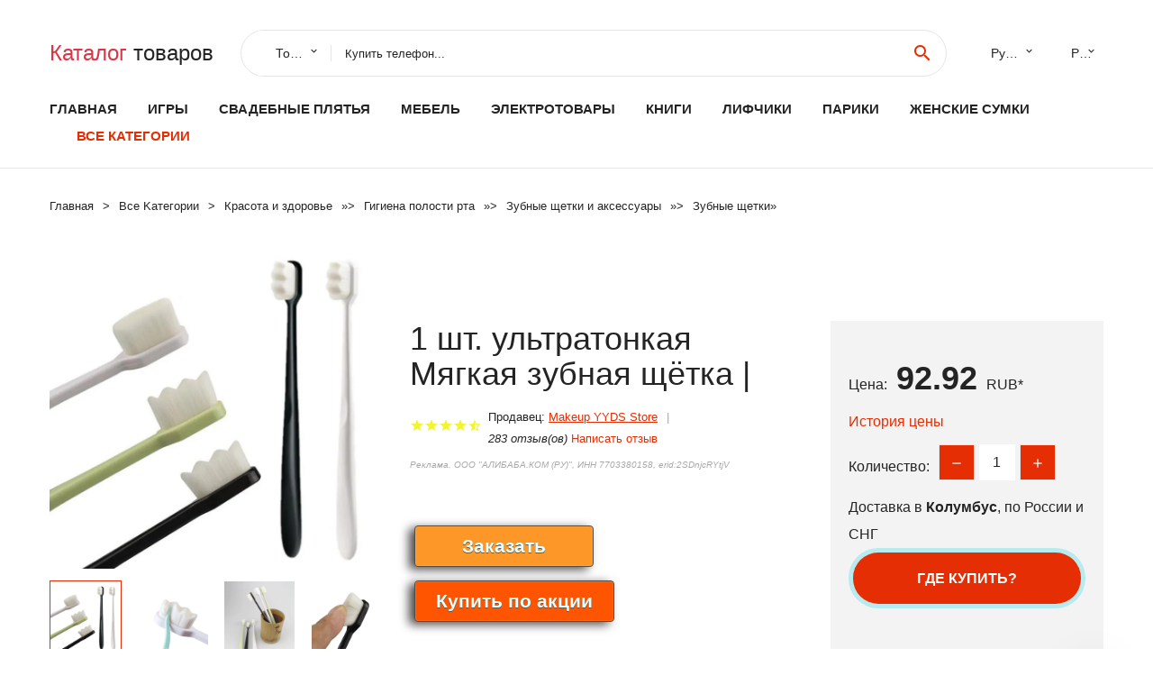

--- FILE ---
content_type: text/html; charset=utf-8
request_url: https://china350.ru/pid_8881005003641010228.html
body_size: 11183
content:
<!DOCTYPE html>
<html lang="ru">
  <head>
    <title>1 шт. ультратонкая Мягкая зубная щётка | - Отзывы покупателей</title>
    <meta name="description" content="Цена: 92.92 руб. Спецификация:Материал изделия: экологически чистые антибактериальные волокна волос + ABS Ручка высокий светильникВес изделия: 21 гЦвет: черный, белый, зеленыйХарактеристики:Миллион ультратонких щетин">
    <meta name="keywords" content="найти, цена, отзывы, купить, 1,шт.,ультратонкая,Мягкая,зубная,щётка,|, алиэкспресс, фото"/>
    <meta property="og:image" content="//ae04.alicdn.com/kf/H13ed2f19803a4c839bcfb731b4e3b21cK.jpg" />
    <meta property="og:url" content="//china350.ru/pid_8881005003641010228.html" />
    <meta property="og:title" content="1 шт. ультратонкая Мягкая зубная щётка |" />
    <meta property="og:description" content="Цена: 92.92 руб. Спецификация:Материал изделия: экологически чистые антибактериальные волокна волос + ABS Ручка высокий светильникВес изделия: 21 гЦвет: черный, белый, зеленыйХарактеристики:Миллион ультратонких щетин" />
    <link rel="canonical" href="//china350.ru/pid_8881005003641010228.html"/>
        <meta charset="utf-8">
    <meta name="viewport" content="width=device-width, height=device-height, initial-scale=1.0">
    <meta http-equiv="X-UA-Compatible" content="IE=edge">
    <link rel="icon" href="/favicon.ico" type="image/x-icon">
    <link rel="dns-prefetch" href="https://1lc.ru"/>
    <link rel="manifest" href="/manifest.json">
    <link rel="preload" href="https://aliexshop.ru/aliexpress-style/fonts/materialdesignicons-webfont.woff2?v=1.4.57" as="font" type="font/woff2" crossorigin>
    <link rel="stylesheet" href="https://aliexshop.ru/aliexpress-style/css/bootstrap.css">
    <link rel="stylesheet" href="https://aliexshop.ru/aliexpress-style/css/style.css">
    <link rel="stylesheet" href="https://aliexshop.ru/aliexpress-style/css/fonts.css">
    <link type="text/css" rel="stylesheet" href="//aliexshop.ru/shopurbano/css/button.css">
    <meta name="robots" content="noarchive"/>
    <meta name="msapplication-TileColor" content="#E62E04">
    <meta name="theme-color" content="#E62E04">
    <script src="/appstartx.js"></script>
     
    <meta name="referrer" content="strict-origin-when-cross-origin" />
    <style>.ie-panel{display: none;background: #212121;padding: 10px 0;box-shadow: 3px 3px 5px 0 rgba(0,0,0,.3);clear: both;text-align:center;position: relative;z-index: 1;} html.ie-10 .ie-panel, html.lt-ie-10 .ie-panel {display: block;}</style>
  </head>
  <body>
 
  
      <!-- <div class="preloader"> 
         <div class="preloader-body"> 
        <div class="cssload-container">
          <div class="cssload-speeding-wheel"></div>
        </div>
       </div> 
     </div>-->
    <div class="new-page">
      <header class="section page-header">
        <!--RD Navbar-->
        <div class="rd-navbar-wrap">
          <nav class="rd-navbar rd-navbar-classic" data-layout="rd-navbar-fixed" data-sm-layout="rd-navbar-fixed" data-md-layout="rd-navbar-fixed" data-lg-layout="rd-navbar-fixed" data-xl-layout="rd-navbar-static" data-xxl-layout="rd-navbar-static" data-md-device-layout="rd-navbar-fixed" data-lg-device-layout="rd-navbar-fixed" data-xl-device-layout="rd-navbar-static" data-xxl-device-layout="rd-navbar-static" data-lg-stick-up-offset="84px" data-xl-stick-up-offset="84px" data-xxl-stick-up-offset="84px" data-lg-stick-up="true" data-xl-stick-up="true" data-xxl-stick-up="true">
            <div class="rd-navbar-collapse-toggle rd-navbar-fixed-element-1" data-rd-navbar-toggle=".rd-navbar-collapse"><span></span></div>
            <div class="rd-navbar-aside-outer">
              <div class="rd-navbar-aside">
                <!--RD Navbar Brand-->
                <div class="rd-navbar-brand">
             <strong style="color: #4d4d4d !important;">
                 <a class="h5" href="/"><span class="text-danger">Каталог</span><span> товаров</a>
	          </strong>
                </div>
                <div class="rd-navbar-aside-box rd-navbar-collapse">
                  <!--RD Navbar Search-->
                   <div class="rd-navbar-search">
                    <form class="rd-search search-with-select" action="/#search" target="_blank" method="POST">
                      <select class="form-input" name="type" data-constraints="@Required">
                        <option>Товары</option>
                      </select>
                      <div class="form-wrap">
                        <label class="form-label" for="rd-navbar-search-form-input">Купить телефон...</label>
                        <input class="rd-navbar-search-form-input form-input" id="rd-navbar-search-form-input" type="text" name="search-aliexpress">
                        <div class="rd-search-results-live" id="rd-search-results-live"></div>
                      </div>
                      <button class="rd-search-form-submit material-icons-search" type="submit"></button>
                    </form>
                  </div>
                  
          
   
                  <ul class="rd-navbar-selects">
                    <li>
                      <select>
                        <option>Русский</option>
                        <option>English</option>
                        <option>Español</option>
                        <option>Français</option>
                      </select>
                    </li>
                    <li>
                      <select>
                        <option>Руб.</option>
                        <option>USD</option>
                        <option>EUR</option>
                      </select>
                    </li>
                  </ul>
                </div>
              </div>
            </div>
            <div class="rd-navbar-main-outer">
              <div class="rd-navbar-main">
                <div class="rd-navbar-nav-wrap">
                  <!--RD Navbar Brand-->
                  <div class="rd-navbar-brand">
                    <!--Brand--><strong style="color: #4d4d4d !important;">
	            <a class="h5" href="/"><span class="text-danger">Товары </span><span>из Китая</a>
	          </strong>
                  </div>
                  <ul class="rd-navbar-nav">
                    <li class="rd-nav-item"><a class="rd-nav-link" href="/">Главная</a>
                    </li>
                    
<li class="rd-nav-item"><a class="rd-nav-link" href="/cat_shipping/202005020.html" title="Игрушки для детей">Игры</a></li>
<li class="rd-nav-item"><a class="rd-nav-link" href="/cat_shipping/202001935.html" title="Свадебные наряды">Свадебные плятья</a></li>
<li class="rd-nav-item"><a class="rd-nav-link" href="/cat_shipping/202000809.html">Мебель</a></li>
<li class="rd-nav-item"><a class="rd-nav-link" href="/cat_shipping/202000822.html">Электротовары</a></li>
<li class="rd-nav-item"><a class="rd-nav-link" href="https://bookmyshop.ru/">Книги</a></li>
<li class="rd-nav-item"><a class="rd-nav-link" href="/cat_shipping/202003442.html">Лифчики</a></li>
<li class="rd-nav-item"><a class="rd-nav-link" href="/cat_shipping/202004457.html">Парики</a></li>
<li class="rd-nav-item"><a class="rd-nav-link" href="/cat_shipping/202010027.html">Женские сумки</a></li>
                    <li class="rd-nav-item active"><a class="rd-nav-link" href="/all-wholesale-products.html">Все категории</a>
                    </li>
                  </ul>
                </div>
                <!--RD Navbar Panel-->
                <div class="rd-navbar-panel">
                  <!--RD Navbar Toggle-->
                  <button class="rd-navbar-toggle" data-rd-navbar-toggle=".rd-navbar-nav-wrap"><span></span></button>

                </div>
              </div>
            </div>
          </nav>
        </div>
      </header>

<script type="application/ld+json">
  [{"@context": "http://schema.org/",
  "@type": "Product",
  "name": "1 шт. ультратонкая Мягкая зубная щётка |",
  "image": "//ae04.alicdn.com/kf/H13ed2f19803a4c839bcfb731b4e3b21cK.jpg",
  "brand": "Makeup YYDS Store",
    "offers": {
    "@type": "Offer",
    "availability": "http://schema.org/InStock",
    "priceCurrency": "RUB",
    "price": "92.92",
    "url":"//china350.ru/pid_8881005003641010228.html"
  },
  "review":[  ]}
     ]
</script>
<!-- Breadcrumbs-->
      <section class="breadcrumbs">
        <div class="container">
          <ul class="breadcrumbs-path" itemscope itemtype="http://schema.org/BreadcrumbList">
            <li itemprop="itemListElement" itemscope itemtype="http://schema.org/ListItem"><a itemprop="item" href="/"><span itemprop="name">Главная</span></a><meta itemprop="position" content="0" /></li>
            <li itemprop="itemListElement" itemscope itemtype="http://schema.org/ListItem"><a itemprop="item" href="/all-wholesale-products.html"><span itemprop="name">Все Kатегории</span></a><meta itemprop="position" content="1" /></li>
            <li itemprop="itemListElement" itemscope itemtype="http://schema.org/ListItem"><a href="/category/16.html" title="Красота и здоровье" itemprop="item"><span itemprop="name">Красота и здоровье</span></a><meta itemprop="position" content="2"></li>  » <li itemprop="itemListElement" itemscope itemtype="http://schema.org/ListItem"><a href="/category/70.html" title="Гигиена полости рта" itemprop="item"><span itemprop="name">Гигиена полости рта</span></a><meta itemprop="position" content="3"></li>  » <li itemprop="itemListElement" itemscope itemtype="http://schema.org/ListItem"><a href="/category/3637.html" title="Зубные щетки и аксессуары" itemprop="item"><span itemprop="name">Зубные щетки и аксессуары</span></a><meta itemprop="position" content="4"></li>  » <li itemprop="itemListElement" itemscope itemtype="http://schema.org/ListItem"><a href="/category/5727.html" title="Зубные щетки" itemprop="item"><span itemprop="name">Зубные щетки</span></a><meta itemprop="position" content="5"></li>  » 
          </ul>
        </div>
      </section>
  <!-- Single Product-->
      <section class="section product-single-section bg-default" itemscope itemtype="http://schema.org/Product">
        <div class="container">
          <div class="row row-30 align-items-xl-center">
            <div class="col-xl-4 col-lg-5 col-md-8" itemscope itemtype="http://schema.org/ImageObject"> 
              <!-- Slick Carousel-->
              <div class="slick-slider carousel-parent" data-loop="false" data-dots="false" data-swipe="true" data-items="1" data-child="#child-carousel" data-for="#child-carousel" >
                <div class="item"><a title="1 шт. ультратонкая Мягкая зубная щётка |" onclick="window.open('/image-zoom-1005003641010228')" target="_blank" rel="nofollow" class="ui-image-viewer-thumb-frame"><img itemprop="contentUrl" src="//ae04.alicdn.com/kf/H13ed2f19803a4c839bcfb731b4e3b21cK.jpg" alt="1 шт. ультратонкая Мягкая зубная щётка |" width="510" height="523"/></a>
 
                </div>
                <div class="item"><img src="//ae04.alicdn.com/kf/H13ed2f19803a4c839bcfb731b4e3b21cK.jpg" alt="1 шт. ультратонкая Мягкая зубная щётка |" width="512" height="525" itemprop="image" /></div><div class="item"><img src="//ae04.alicdn.com/kf/H46586e3a7be04e91a852b60edd6bff4eZ.jpg" alt="1 шт. ультратонкая Мягкая зубная щётка |" width="512" height="525" itemprop="image" /></div><div class="item"><img src="//ae04.alicdn.com/kf/H7516ac294d9d43b8a223205048097f9fh.jpg" alt="1 шт. ультратонкая Мягкая зубная щётка |" width="512" height="525" itemprop="image" /></div><div class="item"><img src="//ae04.alicdn.com/kf/H9abcce4ecd424e89bbace3fa125bf05fx.jpg" alt="1 шт. ультратонкая Мягкая зубная щётка |" width="512" height="525" itemprop="image" /></div><div class="item"><img src="//ae04.alicdn.com/kf/H9a30b7ad92b74f3f900dcb66762866ced.jpg" alt="1 шт. ультратонкая Мягкая зубная щётка |" width="512" height="525" itemprop="image" /></div><div class="item"><img src="//ae04.alicdn.com/kf/Hf2e5bf40a5664f969232d1bb0f8ad369I.jpg" alt="1 шт. ультратонкая Мягкая зубная щётка |" width="512" height="525" itemprop="image" /></div><div class="item"><img src="//ae04.alicdn.com/kf/H13ed2f19803a4c839bcfb731b4e3b21cK.jpg" alt="1 шт. ультратонкая Мягкая зубная щётка |" width="512" height="525" itemprop="image" /></div><div class="item"><img src="//ae04.alicdn.com/kf/H46586e3a7be04e91a852b60edd6bff4eZ.jpg" alt="1 шт. ультратонкая Мягкая зубная щётка |" width="512" height="525" itemprop="image" /></div><div class="item"><img src="//ae04.alicdn.com/kf/H7516ac294d9d43b8a223205048097f9fh.jpg" alt="1 шт. ультратонкая Мягкая зубная щётка |" width="512" height="525" itemprop="image" /></div><div class="item"><img src="//ae04.alicdn.com/kf/H9abcce4ecd424e89bbace3fa125bf05fx.jpg" alt="1 шт. ультратонкая Мягкая зубная щётка |" width="512" height="525" itemprop="image" /></div><div class="item"><img src="//ae04.alicdn.com/kf/H9a30b7ad92b74f3f900dcb66762866ced.jpg" alt="1 шт. ультратонкая Мягкая зубная щётка |" width="512" height="525" itemprop="image" /></div><div class="item"><img src="//ae04.alicdn.com/kf/Hf2e5bf40a5664f969232d1bb0f8ad369I.jpg" alt="1 шт. ультратонкая Мягкая зубная щётка |" width="512" height="525" itemprop="image" /></div>
             </div>
                
                <div class="slick-slider carousel-child" id="child-carousel" data-for=".carousel-parent" data-loop="false" data-dots="false" data-swipe="true" data-items="4" data-sm-items="4" data-md-items="4" data-lg-items="4" data-xl-items="4" data-xxl-items="4">
                <div class="item"><img src="//ae04.alicdn.com/kf/H13ed2f19803a4c839bcfb731b4e3b21cK.jpg" alt="1 шт. ультратонкая Мягкая зубная щётка |" width="512" height="525" itemprop="image" /></div><div class="item"><img src="//ae04.alicdn.com/kf/H46586e3a7be04e91a852b60edd6bff4eZ.jpg" alt="1 шт. ультратонкая Мягкая зубная щётка |" width="512" height="525" itemprop="image" /></div><div class="item"><img src="//ae04.alicdn.com/kf/H7516ac294d9d43b8a223205048097f9fh.jpg" alt="1 шт. ультратонкая Мягкая зубная щётка |" width="512" height="525" itemprop="image" /></div><div class="item"><img src="//ae04.alicdn.com/kf/H9abcce4ecd424e89bbace3fa125bf05fx.jpg" alt="1 шт. ультратонкая Мягкая зубная щётка |" width="512" height="525" itemprop="image" /></div><div class="item"><img src="//ae04.alicdn.com/kf/H9a30b7ad92b74f3f900dcb66762866ced.jpg" alt="1 шт. ультратонкая Мягкая зубная щётка |" width="512" height="525" itemprop="image" /></div><div class="item"><img src="//ae04.alicdn.com/kf/Hf2e5bf40a5664f969232d1bb0f8ad369I.jpg" alt="1 шт. ультратонкая Мягкая зубная щётка |" width="512" height="525" itemprop="image" /></div><div class="item"><img src="//ae04.alicdn.com/kf/H13ed2f19803a4c839bcfb731b4e3b21cK.jpg" alt="1 шт. ультратонкая Мягкая зубная щётка |" width="512" height="525" itemprop="image" /></div><div class="item"><img src="//ae04.alicdn.com/kf/H46586e3a7be04e91a852b60edd6bff4eZ.jpg" alt="1 шт. ультратонкая Мягкая зубная щётка |" width="512" height="525" itemprop="image" /></div><div class="item"><img src="//ae04.alicdn.com/kf/H7516ac294d9d43b8a223205048097f9fh.jpg" alt="1 шт. ультратонкая Мягкая зубная щётка |" width="512" height="525" itemprop="image" /></div><div class="item"><img src="//ae04.alicdn.com/kf/H9abcce4ecd424e89bbace3fa125bf05fx.jpg" alt="1 шт. ультратонкая Мягкая зубная щётка |" width="512" height="525" itemprop="image" /></div><div class="item"><img src="//ae04.alicdn.com/kf/H9a30b7ad92b74f3f900dcb66762866ced.jpg" alt="1 шт. ультратонкая Мягкая зубная щётка |" width="512" height="525" itemprop="image" /></div><div class="item"><img src="//ae04.alicdn.com/kf/Hf2e5bf40a5664f969232d1bb0f8ad369I.jpg" alt="1 шт. ультратонкая Мягкая зубная щётка |" width="512" height="525" itemprop="image" /></div>
                </div>    
                
               
            </div>
            <div class="col-xl-8 col-lg-7" itemprop="offers" itemscope itemtype="http://schema.org/Offer">
              <div class="row row-30"> 
                <div class="col-xl-7 col-lg-12 col-md-6">  
                
                  <h1 itemprop="name" class="h4 product-single-title">1 шт. ультратонкая Мягкая зубная щётка |</h1>
                  <div class="product-rating-wrap">
                    <ul class="product-rating">
                      <li>
                        <div class="icon product-rating-icon material-icons-star"></div>
                      </li>
                      <li>
                        <div class="icon product-rating-icon material-icons-star"></div>
                      </li>
                      <li>
                        <div class="icon product-rating-icon material-icons-star"></div>
                      </li>
                      <li>
                        <div class="icon product-rating-icon material-icons-star"></div>
                      </li>
                      <li>
                        <div class="icon product-rating-icon material-icons-star_half"></div>
                      </li>
                    </ul> 
                    <ul class="product-rating-list">
                      <li>Продавец: <u><a href="/salesman-info_Makeup+YYDS+Store">Makeup YYDS Store</a></u> </li>
                      <li><i>283 отзыв(ов)</i> <a href="#comm">Написать отзыв</a></li>
                    </ul> 
                  </div>
                  <span class="erid"></span>
                  <div class="product-single-size-wrap">
                  <span idx="1005003641010228" title="Купить"></span>
                  </div>
                  <div id="888"></div>
                  <div class="product-single-share"> 
                  
                    <script type="text/javascript" src="https://vk.com/js/api/openapi.js?162"></script>
                    <div id="vk_subscribe"></div>
                    <script type="text/javascript">
                    VK.Widgets.Subscribe("vk_subscribe", {soft: 1}, -129528158);
                    </script>
                    <p>Сохраните в закладки:</p>
                    <ul class="product-single-share-list">
                     <div class="ya-share2" data-services="collections,vkontakte,facebook,odnoklassniki,moimir,twitter,whatsapp,skype,telegram" ></div>
                    </ul>  </div>
                </div>
                <div class="col-xl-5 col-lg-12 col-md-6">
                  <div class="product-single-cart-box">
                    <div class="product-single-cart-pricing"><span>Цена:</span><span class="h4 product-single-cart-price" itemprop="price">92.92</span><span itemprop="priceCurrency">RUB</span>*</div>
                    <div class="product-single-cart-saving"><a href="#pricehistory">История цены</a></div>
                    <div class="product-single-cart-quantity">
                      <p>Количество:</p>
                      <div class="stepper-modern">
                        <input type="number" data-zeros="true" value="1" min="1" max="100">
                      </div>
                    </div>
                    <p>Доставка в <strong>Колумбус</strong>, по России и СНГ
                    <span idv="1005003641010228" title="Где купить?"></span> <br />
                   <a class="newuser" href=""></a>
                  </div>
                </div>
              </div>
            </div>
          </div> 
         <br />
           
           <span review="1005003641010228" title="Читать отзывы"></span>
          <div class="product-single-overview">
           
    <li>
      <img src="https://ae04.alicdn.com/kf/H13ed2f19803a4c839bcfb731b4e3b21cK.jpg" alt="1 шт. ультратонкая Мягкая зубная щётка | - Фото №1"/>
    </li><li>
      <img src="https://ae04.alicdn.com/kf/H46586e3a7be04e91a852b60edd6bff4eZ.jpg" alt="1 шт. ультратонкая Мягкая зубная щётка | - Фото №1"/>
    </li><li>
      <img src="https://ae04.alicdn.com/kf/H7516ac294d9d43b8a223205048097f9fh.jpg" alt="1 шт. ультратонкая Мягкая зубная щётка | - Фото №1"/>
    </li><li>
      <img src="https://ae04.alicdn.com/kf/H9abcce4ecd424e89bbace3fa125bf05fx.jpg" alt="1 шт. ультратонкая Мягкая зубная щётка | - Фото №1"/>
    </li><li>
      <img src="https://ae04.alicdn.com/kf/H9a30b7ad92b74f3f900dcb66762866ced.jpg" alt="1 шт. ультратонкая Мягкая зубная щётка | - Фото №1"/>
    </li><li>
      <img src="https://ae04.alicdn.com/kf/Hf2e5bf40a5664f969232d1bb0f8ad369I.jpg" alt="1 шт. ультратонкая Мягкая зубная щётка | - Фото №1"/>
    </li><li>
      <img src="https://ae04.alicdn.com/kf/H13ed2f19803a4c839bcfb731b4e3b21cK.jpg" alt="1 шт. ультратонкая Мягкая зубная щётка | - Фото №1"/>
    </li><li>
      <img src="https://ae04.alicdn.com/kf/H46586e3a7be04e91a852b60edd6bff4eZ.jpg" alt="1 шт. ультратонкая Мягкая зубная щётка | - Фото №1"/>
    </li><li>
      <img src="https://ae04.alicdn.com/kf/H7516ac294d9d43b8a223205048097f9fh.jpg" alt="1 шт. ультратонкая Мягкая зубная щётка | - Фото №1"/>
    </li><li>
      <img src="https://ae04.alicdn.com/kf/H9abcce4ecd424e89bbace3fa125bf05fx.jpg" alt="1 шт. ультратонкая Мягкая зубная щётка | - Фото №1"/>
    </li><li>
      <img src="https://ae04.alicdn.com/kf/H9a30b7ad92b74f3f900dcb66762866ced.jpg" alt="1 шт. ультратонкая Мягкая зубная щётка | - Фото №1"/>
    </li><li>
      <img src="https://ae04.alicdn.com/kf/Hf2e5bf40a5664f969232d1bb0f8ad369I.jpg" alt="1 шт. ультратонкая Мягкая зубная щётка | - Фото №1"/>
    </li>   <a name="pricehistory"></a>
          <h3>История цены</h3><p>*История изменения цены! Указанная стоимость возможно, уже изменилось. Проверить текущую цену - ></p>
<script src="https://lyvi.ru/js/highcharts.js"></script>
<!--<script src="https://lyvi.ru/js/highcharts-3d.js"></script>-->
<script src="https://lyvi.ru/js/exporting.js"></script>

<div id="container" class="chart_wrap"></div>

<script type="text/javascript">
// Set up the chart
var chart = new Highcharts.Chart({
    chart: {
        renderTo: 'container',
        type: 'column',
        options3d: {
            enabled: true,
            alpha: 15,
            beta: 15,
            depth: 50,
            viewDistance: 25
        }
    },
    title: {
        text: 'Price change history'
    },
    subtitle: {
        text: '*on melons from free sources'
    },
    plotOptions: {
        column: {
            depth: 50
        }
    },
    series: [{
        data: [104.5,105.5,106.5,107.5,95.5,109.5,93.5,111.5,111.5,92]
    }]
});

function showValues() {
    $('#alpha-value').html(chart.options.chart.options3d.alpha);
    $('#beta-value').html(chart.options.chart.options3d.beta);
    $('#depth-value').html(chart.options.chart.options3d.depth);
}

// Activate the sliders
$('#sliders input').on('input change', function () {
    chart.options.chart.options3d[this.id] = parseFloat(this.value);
    showValues();
    chart.redraw(false);
});

showValues();
</script><div class="table-custom-responsive">
            <table class="table-custom table-custom-striped table-custom-primary">
               <thead>
                <tr>
                  <th>Месяц</th>
                  <th>Минимальная цена</th>
                  <th>Макс. стоимость</th>
                  <th>Цена</th>
                </tr>
              </thead>
                    <tbody><tr>
                   <td>Dec-17-2025</td>
                   <td>109.97 руб.</td>
                   <td>114.94 руб.</td>
                   <td>111.5 руб.</td>
                   </tr>
                   <tr>
                   <td>Nov-17-2025</td>
                   <td>109.33 руб.</td>
                   <td>114.13 руб.</td>
                   <td>111.5 руб.</td>
                   </tr>
                   <tr>
                   <td>Oct-17-2025</td>
                   <td>91.62 руб.</td>
                   <td>96.70 руб.</td>
                   <td>93.5 руб.</td>
                   </tr>
                   <tr>
                   <td>Sep-17-2025</td>
                   <td>107.29 руб.</td>
                   <td>112.37 руб.</td>
                   <td>109.5 руб.</td>
                   </tr>
                   <tr>
                   <td>Aug-17-2025</td>
                   <td>93.44 руб.</td>
                   <td>98.46 руб.</td>
                   <td>95.5 руб.</td>
                   </tr>
                   <tr>
                   <td>Jul-17-2025</td>
                   <td>105.80 руб.</td>
                   <td>110.84 руб.</td>
                   <td>107.5 руб.</td>
                   </tr>
                   <tr>
                   <td>Jun-17-2025</td>
                   <td>104.35 руб.</td>
                   <td>109.11 руб.</td>
                   <td>106.5 руб.</td>
                   </tr>
                   <tr>
                   <td>May-17-2025</td>
                   <td>103.91 руб.</td>
                   <td>108.0 руб.</td>
                   <td>105.5 руб.</td>
                   </tr>
                   <tr>
                   <td>Apr-17-2025</td>
                   <td>102.29 руб.</td>
                   <td>107.84 руб.</td>
                   <td>104.5 руб.</td>
                   </tr>
                    </tbody>
 </table>
</div>
  </div"> <!-- We Recommended-->
     <section class="section section-md bg-default">
        <div class="container">
          <div class="text-center">
            <p class="h4">Новые товары</p>
          </div>
          <!-- Owl Carousel-->
          <div class="owl-carousel" data-items="1" data-sm-items="2" data-md-items="3" data-xl-items="5" data-xxl-items="6" data-margin="30" data-xxl-margin="40" data-mouse-drag="false" data-loop="false" data-autoplay="false" data-owl="{&quot;dots&quot;:true}">
          <article class="product-classic">
              <div class="product-classic-head">
                <a href="/pid_8884000315174196.html"><figure class="product-classic-figure"><img class="lazy" data-src="//ae04.alicdn.com/kf/H51eb5ca94e164984994589f21cd1322b5.jpg" alt="Зубная щетка с натуральной мягкой щетиной экологически чистая бамбуковая зубная" width="174" height="199"/>
                </figure></a>
              </div>
              <div class="product-classic-body">
                <h4 style="font-size:1.2em;">Зубная щетка с натуральной мягкой щетиной экологически чистая бамбуковая зубная</h4>
                <div class="product-classic-pricing">
                  <div class="product-classic-price">",</div>
                </div>
              </div>
            </article>
            <article class="product-classic">
              <div class="product-classic-head">
                <a href="/pid_8881005007016978255.html"><figure class="product-classic-figure"><img class="lazy" data-src="//ae04.alicdn.com/kf/S6ea06b17657c495a9909d520bbc395a42.jpg" alt="Детская зубная щетка U-образная силиконовая" width="174" height="199"/>
                </figure></a>
              </div>
              <div class="product-classic-body">
                <h4 style="font-size:1.2em;">Детская зубная щетка U-образная силиконовая</h4>
                <div class="product-classic-pricing">
                  <div class="product-classic-price">221</div>
                </div>
              </div>
            </article>
            <article class="product-classic">
              <div class="product-classic-head">
                <a href="/pid_8881005008121077599.html"><figure class="product-classic-figure"><img class="lazy" data-src="//ae04.alicdn.com/kf/S43d3a95c090a4661af8efc22b01629a8w.jpg" alt="Children&#x27s Toothbrush Hourglass Timer 1 Minute Creative Design Teeth Whitening Tooth Brush Clock Dental Dentistry Tools Beauty" width="174" height="199"/>
                </figure></a>
              </div>
              <div class="product-classic-body">
                <h4 style="font-size:1.2em;">Children&#x27s Toothbrush Hourglass Timer 1 Minute Creative Design Teeth Whitening Tooth Brush Clock Dental Dentistry Tools Beauty</h4>
                <div class="product-classic-pricing">
                  <div class="product-classic-price">93 ₽</div>
                </div>
              </div>
            </article>
            <article class="product-classic">
              <div class="product-classic-head">
                <a href="/pid_8881005008620630209.html"><figure class="product-classic-figure"><img class="lazy" data-src="//ae04.alicdn.com/kf/S873a9e18ee1e4c77b847b304ecf6fa42d.jpg" alt="20 шт. портативная зубная щетка для путешествий в отеле мини-зубная с взрывными" width="174" height="199"/>
                </figure></a>
              </div>
              <div class="product-classic-body">
                <h4 style="font-size:1.2em;">20 шт. портативная зубная щетка для путешествий в отеле мини-зубная с взрывными</h4>
                <div class="product-classic-pricing">
                  <div class="product-classic-price">396</div>
                </div>
              </div>
            </article>
            <article class="product-classic">
              <div class="product-classic-head">
                <a href="/pid_8881005007476937033.html"><figure class="product-classic-figure"><img class="lazy" data-src="//ae04.alicdn.com/kf/Sce6500aa8b544e85a85e399a4298e50cK.jpg" alt="Новая вулканическая зубная щетка с древесным углем расширенная мягкая" width="174" height="199"/>
                </figure></a>
              </div>
              <div class="product-classic-body">
                <h4 style="font-size:1.2em;">Новая вулканическая зубная щетка с древесным углем расширенная мягкая</h4>
                <div class="product-classic-pricing">
                  <div class="product-classic-price">209</div>
                </div>
              </div>
            </article>
            <article class="product-classic">
              <div class="product-classic-head">
                <a href="/pid_88832843483666.html"><figure class="product-classic-figure"><img class="lazy" data-src="//ae04.alicdn.com/kf/HTB1tNG6envI8KJjSspjq6AgjXXaF.jpg" alt="2 шт. практичные насадки для электрической зубной щетки пылезащитный чехол 7 см *" width="174" height="199"/>
                </figure></a>
              </div>
              <div class="product-classic-body">
                <h4 style="font-size:1.2em;">2 шт. практичные насадки для электрической зубной щетки пылезащитный чехол 7 см *</h4>
                <div class="product-classic-pricing">
                  <div class="product-classic-price">62 ₽</div>
                </div>
              </div>
            </article>
            <article class="product-classic">
              <div class="product-classic-head">
                <a href="/pid_8884000706573070.html"><figure class="product-classic-figure"><img class="lazy" data-src="//ae04.alicdn.com/kf/Ha9bbfb807aed41a78ab9927adbb4a886l.jpg" alt="4 шт./компл. мягкая щетина маленькая зубная щетка многоцветная портативная" width="174" height="199"/>
                </figure></a>
              </div>
              <div class="product-classic-body">
                <h4 style="font-size:1.2em;">4 шт./компл. мягкая щетина маленькая зубная щетка многоцветная портативная</h4>
                <div class="product-classic-pricing">
                  <div class="product-classic-price">",</div>
                </div>
              </div>
            </article>
            <article class="product-classic">
              <div class="product-classic-head">
                <a href="/pid_8881005008718911920.html"><figure class="product-classic-figure"><img class="lazy" data-src="//ae04.alicdn.com/kf/S025d9479a5114b6cb04eb865f5327d8bZ.jpg" alt="10 шт. гетеорологическая домашняя зубная щетка с мягкой щетиной для взрослых" width="174" height="199"/>
                </figure></a>
              </div>
              <div class="product-classic-body">
                <h4 style="font-size:1.2em;">10 шт. гетеорологическая домашняя зубная щетка с мягкой щетиной для взрослых</h4>
                <div class="product-classic-pricing">
                  <div class="product-classic-price">487</div>
                </div>
              </div>
            </article>
            <article class="product-classic">
              <div class="product-classic-head">
                <a href="/pid_8881005008201269711.html"><figure class="product-classic-figure"><img class="lazy" data-src="//ae04.alicdn.com/kf/Sd5d58dc9d7104a5f9e746a6cd54cfe7bR.jpg" alt="4 шт. щетка для протезов зубная двойные нежные головки брекеты зубов чистка" width="174" height="199"/>
                </figure></a>
              </div>
              <div class="product-classic-body">
                <h4 style="font-size:1.2em;">4 шт. щетка для протезов зубная двойные нежные головки брекеты зубов чистка</h4>
                <div class="product-classic-pricing">
                  <div class="product-classic-price">571</div>
                </div>
              </div>
            </article>
            </div>
        </div>
      </section>
       <div class="product-single-overview">
            <p class="h4">Характеристики</p>
            <div itemprop="name"><h2>1 шт. ультратонкая Мягкая зубная щётка |</h2></div>
              <p class="h5">Описание товара</p>
              <div itemprop="description"><p><strong><span style="background-color:rgb(255, 255, 255);color:rgb(0, 0, 0);font-size:24px;font-family:arial, helvetica, sans-serif">Спецификация:</span></strong><span style="background-color:rgb(255, 255, 255);color:rgb(0, 0, 0);font-size:24px;font-family:arial, helvetica, sans-serif"><br/>Материал изделия: экологически чистые антибактериальные волокна волос + ABS Ручка высокий светильник<br/>Вес изделия: 21 г<br/>Цвет: черный, белый, зеленый<br/>Характеристики:<br/>Миллион ультратонких щетин для эффективной глубокой очистки зубов.<br/>Микрон мягкие волосы, эффективный уход за здоровьем десен.<br/>Две головки кисти доступны в двух цветах.<br/>Материал безопасен для окружающей среды.<br/>Подходит для людей с кровотечениями и чувствительными деснами.</span></p><p><span style="background-color:rgb(255, 255, 255);color:rgb(0, 0, 0);font-size:24px;font-family:arial, helvetica, sans-serif"><br/></span><strong><span style="background-color:rgb(255, 255, 255);color:rgb(0, 0, 0);font-size:24px;font-family:arial, helvetica, sans-serif">Посылка включает в себя:</span></strong><span style="background-color:rgb(255, 255, 255);color:rgb(0, 0, 0);font-size:24px;font-family:arial, helvetica, sans-serif"><br/>1 * зубная щетка</span></p><p><img class="lazy" data-src="//ae01.alicdn.com/kf/H9a30b7ad92b74f3f900dcb66762866ced.jpg" slate-data-type="image"/><img class="lazy" data-src="//ae01.alicdn.com/kf/H46586e3a7be04e91a852b60edd6bff4eZ.jpg" slate-data-type="image"/><img class="lazy" data-src="//ae01.alicdn.com/kf/H9abcce4ecd424e89bbace3fa125bf05fx.jpg" slate-data-type="image"/><img class="lazy" data-src="//ae01.alicdn.com/kf/H7516ac294d9d43b8a223205048097f9fh.jpg" slate-data-type="image"/><img class="lazy" data-src="//ae01.alicdn.com/kf/H6a9075f66e1e4bb5970548dc3e9ec05b9.jpg" slate-data-type="image"/><img class="lazy" data-src="//ae01.alicdn.com/kf/H26b5c45d34fa485595b5a81ca07b0551A.jpg" slate-data-type="image"/></p><p><br/></p>

<hr /></div>
            </section> 
            <span review2="1005003641010228" title="Читать отзывы"></span>
             <hr /><a name="comm"></a>
         <div class="container">
          <div class="row row-30 align-items-xl-center">
            <div class="col-xl-4 col-lg-5 col-md-8"> 
    <br />

    
     </div></div>
      <h4>Трекер стоимости</h4>
   <br /><details><summary class="btn btn-lg btn-primary btn-block">Отзывы покупателей</summary>
<h3>Новые отзывы о товарах</h3> 
 <div id="commentit_view"><div style="margin-left:5px;">
	<div class="commentit_body "> <img  class="commentit_avatar" src="[data-uri]" />
		<div class="commentit_text">
			<div class="commentit_content"> <span class="commentit_header">  <span>Андрей Петров</span></span> <span class="commentit_date">20 Декабря 2021, 23:21</span> <a href="#n3">#</a> <div class="commentit_stars_stars commentit_stars_view">
	<label title="5" class="commentit_stars_static commentit_stars_staticw_5"></label>

</div>

				<div class="commentit_msg">
					<div id="z3"><p>Тщательно продуманный дизайн и отличное качество звука этих мини-наушников ставит их в один ряд с более крупными моделями...Впечатля юще мощное... <a href="//china350.ru/pid_8881005003693476653.html#n434">Читать отзыв полностью...</a></p></div>
				</div>
			</div>    
 </div>
	</div>
</div></div> 
 <div id="commentit_view"><div style="margin-left:5px;">
	<div class="commentit_body "> <img  class="commentit_avatar" src="[data-uri]" />
		<div class="commentit_text">
			<div class="commentit_content"> <span class="commentit_header">  <span>RavensTroo</span></span> <span class="commentit_date">20 Декабря 2021, 21:06</span> <a href="#n3">#</a> <div class="commentit_stars_stars commentit_stars_view">
	<label title="5" class="commentit_stars_static commentit_stars_staticw_5"></label>

</div>

				<div class="commentit_msg">
					<div id="z3"><p>В детстве я обожал смотреть мультик по этой вселенной. Каждая битва прям наполняла адреналином и постоянно хотелось почувствовать себя на... <a href="//china350.ru/pid_88833049614716.html#n433">Читать отзыв полностью...</a></p></div>
				</div>
			</div>    
 </div>
	</div>
</div></div> 
 <div id="commentit_view"><div style="margin-left:5px;">
	<div class="commentit_body "> <img  class="commentit_avatar" src="[data-uri]" />
		<div class="commentit_text">
			<div class="commentit_content"> <span class="commentit_header">  <span>Виктория</span></span> <span class="commentit_date">19 Декабря 2021, 09:16</span> <a href="#n3">#</a> <div class="commentit_stars_stars commentit_stars_view">
	<label title="5" class="commentit_stars_static commentit_stars_staticw_5"></label>

</div>

				<div class="commentit_msg">
					<div id="z3"><p>Заказала эту футболку, под свои джинсы. Товар пришел а отличном состоянии. Футболка идеально подошла по размеру. После стирки не села,... <a href="//china350.ru/pid_88833008892754.html#n217">Читать отзыв полностью...</a></p></div>
				</div>
			</div>    
 </div>
	</div>
</div></div> 
 <div id="commentit_view"><div style="margin-left:5px;">
	<div class="commentit_body "> <img  class="commentit_avatar" src="[data-uri]" />
		<div class="commentit_text">
			<div class="commentit_content"> <span class="commentit_header">  <span>Juli</span></span> <span class="commentit_date">20 Декабря 2021, 13:34</span> <a href="#n3">#</a> <div class="commentit_stars_stars commentit_stars_view">
	<label title="5" class="commentit_stars_static commentit_stars_staticw_5"></label>

</div>

				<div class="commentit_msg">
					<div id="z3"><p>Всем приветики) Девчонки лосинки огонь! Всем советую! Очень приятные к телу, очень удобные, хорошо тянутся, прекрасно подчеркивают фигуру и срывают... <a href="//china350.ru/pid_88833027416001.html#n417">Читать отзыв полностью...</a></p></div>
				</div>
			</div>    
 </div>
	</div>
</div></div> 
 <div id="commentit_view"><div style="margin-left:5px;">
	<div class="commentit_body "> <img  class="commentit_avatar" src="[data-uri]" />
		<div class="commentit_text">
			<div class="commentit_content"> <span class="commentit_header">  <span>Маргарита Сулейманова</span></span> <span class="commentit_date">18 Декабря 2021, 12:39</span> <a href="#n3">#</a> <div class="commentit_stars_stars commentit_stars_view">
	<label title="5" class="commentit_stars_static commentit_stars_staticw_5"></label>

</div>

				<div class="commentit_msg">
					<div id="z3"><p>Шикарное платье, давно искала именно такое. Выполнено в винтажном стиле, и от него прямо веет духом тех лет. В нем... <a href="//china350.ru/pid_88833011130955.html#n19">Читать отзыв полностью...</a></p></div>
				</div>
			</div>    
 </div>
	</div>
</div></div> 
 <div id="commentit_view"><div style="margin-left:5px;">
	<div class="commentit_body "> <img  class="commentit_avatar" src="[data-uri]" />
		<div class="commentit_text">
			<div class="commentit_content"> <span class="commentit_header">  <span>Мария</span></span> <span class="commentit_date">23 Декабря 2021, 11:51</span> <a href="#n3">#</a> <div class="commentit_stars_stars commentit_stars_view">
	<label title="5" class="commentit_stars_static commentit_stars_staticw_5"></label>

</div>

				<div class="commentit_msg">
					<div id="z3"><p>Мне понравился дизайн, нечто похожее недавно видела в бутике. Но там босоножки стоили нереально, а на эти весьма посильная цена.... <a href="//china350.ru/i/32901221714.html#n468">Читать отзыв полностью...</a></p></div>
				</div>
			</div>    
 </div>
	</div>
</div></div> 
 <div id="commentit_view"><div style="margin-left:5px;">
	<div class="commentit_body "> <img  class="commentit_avatar" src="[data-uri]" />
		<div class="commentit_text">
			<div class="commentit_content"> <span class="commentit_header">  <span>Марина Вальтер</span></span> <span class="commentit_date">19 Декабря 2021, 00:05</span> <a href="#n3">#</a> <div class="commentit_stars_stars commentit_stars_view">
	<label title="2" class="commentit_stars_static commentit_stars_staticw_2"></label>

</div>

				<div class="commentit_msg">
					<div id="z3"><p>Заказывала толстовку для сына. Если честно качество прям удивило, думала придет хуже. Товаром довольна, толстовка теплая стильная, сыну понравилась. С... <a href="//china350.ru/pid_88832950895865.html#n175">Читать отзыв полностью...</a></p></div>
				</div>
			</div>    
 </div>
	</div>
</div></div> </details><br />
<h3>Отзывы о 1 шт. ультратонкая Мягкая зубная щётка |</h3>
<link href="/reviews/skin/inline.css" media="all" rel="stylesheet" type="text/css" >
<script src="/reviews/ajax.js.php" async></script>
<div id="commentit_main">
<div id="commentit_loader" style="display:none;"><img alt="" title="" src="/reviews/im/loader.gif" /></div>
 <div id="commentit_view"></div> 	
	

<div id="addfomz"> 
<div class="commentit_addform">
	<form name="addcomm" ENCTYPE="multipart/form-data" onKeyPress="if (event.keyCode==10 || (event.ctrlKey && event.keyCode==13)) {send_message();}" method="post">
		<div class="commentit_post_comment ">Данную страницу никто не комментировал. Вы можете стать первым. <div class="commentit_stars_stars" id="commentit_stars_stars">	<input class="commentit_stars_input" type="radio" name="stars" value="1" id="stars-1" />	<label class="commentit_stars_label" for="stars-1" title="1"></label>	<input class="commentit_stars_input" type="radio" name="stars" value="2" id="stars-2" />	<label class="commentit_stars_label" for="stars-2" title="2"></label>	<input class="commentit_stars_input" type="radio" name="stars" value="3" id="stars-3" />	<label class="commentit_stars_label" for="stars-3" title="3"></label>	<input class="commentit_stars_input" type="radio" name="stars" value="4" id="stars-4" />	<label class="commentit_stars_label" for="stars-4" title="4"></label>	<input class="commentit_stars_input" type="radio" name="stars" value="5" id="stars-5" checked />	<label class="commentit_stars_label" for="stars-5" title="5"></label></div></div>
		<div class="commentit_rssico"></div> 
		<div class="commentit_useravatar"><img class="commentit_avatar_form" src="/reviews/im/noavatar.jpg" alt="" /></div>
		<div class="commentit_addform_body ">
			<input id="nick" type="text" name="namenew" maxlength="50" value="" placeholder="Укажите имя или ник" />
			<input id="usurl" type="hidden" name="useurl" value="" placeholder="" />
			<input id="usmail" type="text" name="usemail" value="" placeholder="Ваш E-mail (не обязательно)" />
			<div>  </div>
			<textarea onkeyup="autosize(this)" onfocus="autosize(this)" id="textz" name="comment" placeholder="Отзыв о товаре, вопрос или коммментарий..."></textarea>
			<div class="commentit_capt"> Введите символы или вычислите пример:
<div class="commentit_div_imgcapt" style="height:20px;">
<img onclick="refcapt()" id="capt" alt="captcha" title="Обновить" src="/reviews/capt.php?PHPSESSID=" />
</div>
				<input type="text" id="keystringz" autocomplete="off" name="keystring" /> 
			</div>
			<div class="commentit_addform_enter">
				<input type="button" id="enter" onclick="send_message();" name="addcomment" value="Написать отзыв [Ctrl+Enter]" /> <img alt="Идёт загрузка..." style="display:none;vertical-align:middle" id="miniload" src="/reviews/im/loadermini.gif" border="0" /> 
			</div>
		</div>
	</form>
</div></div>

</div>
<input type="hidden" name="url" id="urls" value="//china350.ru/pid_8881005003641010228.html" />
<input type="hidden" name="for" id="forms" value="123" />
<input type="hidden" name="idcom" id="idcomnow" value="0" />
<input type="hidden" name="oldid" id="oldid" value="addfomz" />
<input type="hidden" name="token" id="token" value="" />

</div><hr /> 
  <footer class="section footer">
      <script src="https://yastatic.net/share2/share.js"></script>
       <script src="//code.jquery.com/jquery-1.11.2.min.js"></script>
        <div class="footer-aside bg-primary">
          <div class="container">
            <div class="row row-40 align-items-center">
              <div class="col-xl-4 text-center text-xl-left">
                <p class="h4"><a href="/">china350.ru</a></p>
                 Трекер цен. Данный сайт НЕ является интернет-магазином, а лишь содержит ссылки на <b>официальный сайт</b> продавцов. Отзывы и подборки товаров по категориям. *Вся информация взята из открытых источников | 2026              </div>
              <div class="col-xxl-5 col-xl-4 col-lg-6">
                <form class="rd-form rd-mailform rd-form-inline" data-form-output="form-output-global" data-form-type="subscribe" method="post" action="#">
                  <div class="form-wrap">
                    <input class="form-input" id="subscribe-footer-form-email" type="email" name="email" data-constraints="@Email @Required">
                    <label class="form-label" for="subscribe-footer-form-email">Ваш E-mail</label>
                  </div>
                  <button class="btn btn-primary" type="submit">Подписаться</button>
                </form>
              </div>
              <div class="col-xxl-3 col-xl-4 col-lg-6">
                <ul class="list-social">
                  <li><a class="icon link-social fa fa-facebook-f" href="#"></a></li>
                  <li><a class="icon link-social fa fa-twitter" href="#"></a></li>
                  <li><a class="icon link-social fa fa-youtube" href="#"></a></li>
                  <li><a class="icon link-social fa fa-linkedin" href="#"></a></li>
                  <li><a class="icon link-social fa fa-google-plus" href="#"></a></li>
                </ul>
              </div>
            </div><a href="/sitemapnewcat.xml" rel="noffolow">Карта сайта</a>
            <br /> 
                    </div> 
        </div>
      </footer>
    </div>
    <div class="snackbars" id="form-output-global"></div>
    <script src="https://aliexshop.ru/aliexpress-style/js/core.min.js"></script>
    <script src="https://aliexshop.ru/aliexpress-style/js/script.js"></script>
    <script src="https://aliexshop.ru/shopurbano/js/forevercart.js"></script>
    <script async defer data-pin-hover="true" src="//assets.pinterest.com/js/pinit.js"></script>
 
    <script>
new Image().src = "//counter.yadro.ru/hit?r"+
escape(document.referrer)+((typeof(screen)=="undefined")?"":
";s"+screen.width+"*"+screen.height+"*"+(screen.colorDepth?
screen.colorDepth:screen.pixelDepth))+";u"+escape(document.URL)+
";h"+escape(document.title.substring(0,150))+
";"+Math.random();</script>
 
<!-- Pixel Code for https://trackgoods.ru/ -->
<script async src="https://lyvi.ru/js/lazy.js"></script>
<!-- END Pixel Code -->
<script type="text/javascript">
    document.ondragstart = test;
    //запрет на перетаскивание
    document.onselectstart = test;
    //запрет на выделение элементов страницы 
    function test() {
        return false
    }
 </script>
</body>
</html>
